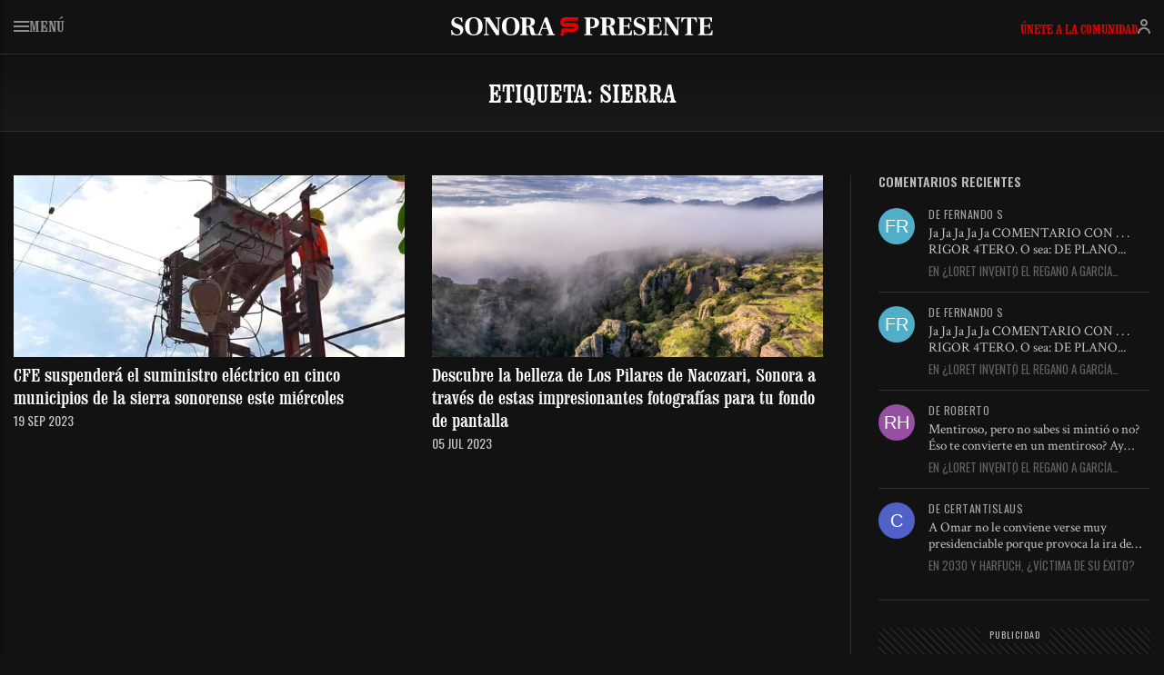

--- FILE ---
content_type: text/html; charset=UTF-8
request_url: https://sonorapresente.com/tag/sierra/
body_size: 19276
content:
<!doctype html><html lang="es"><head><script data-no-optimize="1">var litespeed_docref=sessionStorage.getItem("litespeed_docref");litespeed_docref&&(Object.defineProperty(document,"referrer",{get:function(){return litespeed_docref}}),sessionStorage.removeItem("litespeed_docref"));</script> <meta charset="UTF-8"><meta name="viewport" content="width=device-width, initial-scale=1"><link rel="profile" href="https://gmpg.org/xfn/11"><link href="https://cdn.jsdelivr.net/npm/bootstrap@5.3.7/dist/css/bootstrap.min.css" rel="stylesheet" integrity="sha384-LN+7fdVzj6u52u30Kp6M/trliBMCMKTyK833zpbD+pXdCLuTusPj697FH4R/5mcr" crossorigin="anonymous"> <script type="litespeed/javascript" data-src="https://cdn.jsdelivr.net/npm/bootstrap@5.3.7/dist/js/bootstrap.bundle.min.js" integrity="sha384-ndDqU0Gzau9qJ1lfW4pNLlhNTkCfHzAVBReH9diLvGRem5+R9g2FzA8ZGN954O5Q" crossorigin="anonymous"></script> <meta name='robots' content='index, follow, max-image-preview:large, max-snippet:-1, max-video-preview:-1' /><title>Sierra archivos - SonoraPresente</title><link rel="canonical" href="https://sonorapresente.com/tag/sierra/" /><meta property="og:locale" content="es_ES" /><meta property="og:type" content="article" /><meta property="og:title" content="Sierra archivos" /><meta property="og:url" content="https://sonorapresente.com/tag/sierra/" /><meta property="og:site_name" content="SonoraPresente" /><meta property="og:image" content="https://media.sonorapresente.com/uploads/2024/09/30084021/ogsp.png" /><meta property="og:image:width" content="1200" /><meta property="og:image:height" content="630" /><meta property="og:image:type" content="image/png" /><meta name="twitter:card" content="summary_large_image" /><meta name="twitter:site" content="@SonoraPresente" /> <script type="application/ld+json" class="yoast-schema-graph">{"@context":"https://schema.org","@graph":[{"@type":"CollectionPage","@id":"https://sonorapresente.com/tag/sierra/","url":"https://sonorapresente.com/tag/sierra/","name":"Sierra archivos - SonoraPresente","isPartOf":{"@id":"https://sonorapresente.com/#website"},"primaryImageOfPage":{"@id":"https://sonorapresente.com/tag/sierra/#primaryimage"},"image":{"@id":"https://sonorapresente.com/tag/sierra/#primaryimage"},"thumbnailUrl":"https://media.sonorapresente.com/uploads/2023/09/23090400/cfe-poste.jpeg","breadcrumb":{"@id":"https://sonorapresente.com/tag/sierra/#breadcrumb"},"inLanguage":"es"},{"@type":"ImageObject","inLanguage":"es","@id":"https://sonorapresente.com/tag/sierra/#primaryimage","url":"https://media.sonorapresente.com/uploads/2023/09/23090400/cfe-poste.jpeg","contentUrl":"https://media.sonorapresente.com/uploads/2023/09/23090400/cfe-poste.jpeg","width":1268,"height":640},{"@type":"BreadcrumbList","@id":"https://sonorapresente.com/tag/sierra/#breadcrumb","itemListElement":[{"@type":"ListItem","position":1,"name":"Portada","item":"https://sonorapresente.com/"},{"@type":"ListItem","position":2,"name":"Sierra"}]},{"@type":"WebSite","@id":"https://sonorapresente.com/#website","url":"https://sonorapresente.com/","name":"SonoraPresente","description":"Donde la información es poder, y el análisis es libertad","publisher":{"@id":"https://sonorapresente.com/#organization"},"alternateName":"SP","potentialAction":[{"@type":"SearchAction","target":{"@type":"EntryPoint","urlTemplate":"https://sonorapresente.com/?s={search_term_string}"},"query-input":{"@type":"PropertyValueSpecification","valueRequired":true,"valueName":"search_term_string"}}],"inLanguage":"es"},{"@type":"Organization","@id":"https://sonorapresente.com/#organization","name":"SonoraPresente","url":"https://sonorapresente.com/","logo":{"@type":"ImageObject","inLanguage":"es","@id":"https://sonorapresente.com/#/schema/logo/image/","url":"https://media.sonorapresente.com/uploads/2024/03/23085220/spok.png","contentUrl":"https://media.sonorapresente.com/uploads/2024/03/23085220/spok.png","width":1000,"height":1000,"caption":"SonoraPresente"},"image":{"@id":"https://sonorapresente.com/#/schema/logo/image/"},"sameAs":["https://www.facebook.com/SonoraPresente/","https://x.com/SonoraPresente"]}]}</script> <link rel='dns-prefetch' href='//www.googletagmanager.com' /><link rel='dns-prefetch' href='//stats.wp.com' /><link rel='dns-prefetch' href='//pagead2.googlesyndication.com' /><style id='wp-img-auto-sizes-contain-inline-css'>img:is([sizes=auto i],[sizes^="auto," i]){contain-intrinsic-size:3000px 1500px}
/*# sourceURL=wp-img-auto-sizes-contain-inline-css */</style><link data-optimized="2" rel="stylesheet" href="https://sonorapresente.com/wp-content/litespeed/css/d73e3bd71d40152008180ce2d189a1bf.css?ver=77c99" /><style id='global-styles-inline-css'>:root{--wp--preset--aspect-ratio--square: 1;--wp--preset--aspect-ratio--4-3: 4/3;--wp--preset--aspect-ratio--3-4: 3/4;--wp--preset--aspect-ratio--3-2: 3/2;--wp--preset--aspect-ratio--2-3: 2/3;--wp--preset--aspect-ratio--16-9: 16/9;--wp--preset--aspect-ratio--9-16: 9/16;--wp--preset--color--black: #000000;--wp--preset--color--cyan-bluish-gray: #abb8c3;--wp--preset--color--white: #ffffff;--wp--preset--color--pale-pink: #f78da7;--wp--preset--color--vivid-red: #cf2e2e;--wp--preset--color--luminous-vivid-orange: #ff6900;--wp--preset--color--luminous-vivid-amber: #fcb900;--wp--preset--color--light-green-cyan: #7bdcb5;--wp--preset--color--vivid-green-cyan: #00d084;--wp--preset--color--pale-cyan-blue: #8ed1fc;--wp--preset--color--vivid-cyan-blue: #0693e3;--wp--preset--color--vivid-purple: #9b51e0;--wp--preset--gradient--vivid-cyan-blue-to-vivid-purple: linear-gradient(135deg,rgb(6,147,227) 0%,rgb(155,81,224) 100%);--wp--preset--gradient--light-green-cyan-to-vivid-green-cyan: linear-gradient(135deg,rgb(122,220,180) 0%,rgb(0,208,130) 100%);--wp--preset--gradient--luminous-vivid-amber-to-luminous-vivid-orange: linear-gradient(135deg,rgb(252,185,0) 0%,rgb(255,105,0) 100%);--wp--preset--gradient--luminous-vivid-orange-to-vivid-red: linear-gradient(135deg,rgb(255,105,0) 0%,rgb(207,46,46) 100%);--wp--preset--gradient--very-light-gray-to-cyan-bluish-gray: linear-gradient(135deg,rgb(238,238,238) 0%,rgb(169,184,195) 100%);--wp--preset--gradient--cool-to-warm-spectrum: linear-gradient(135deg,rgb(74,234,220) 0%,rgb(151,120,209) 20%,rgb(207,42,186) 40%,rgb(238,44,130) 60%,rgb(251,105,98) 80%,rgb(254,248,76) 100%);--wp--preset--gradient--blush-light-purple: linear-gradient(135deg,rgb(255,206,236) 0%,rgb(152,150,240) 100%);--wp--preset--gradient--blush-bordeaux: linear-gradient(135deg,rgb(254,205,165) 0%,rgb(254,45,45) 50%,rgb(107,0,62) 100%);--wp--preset--gradient--luminous-dusk: linear-gradient(135deg,rgb(255,203,112) 0%,rgb(199,81,192) 50%,rgb(65,88,208) 100%);--wp--preset--gradient--pale-ocean: linear-gradient(135deg,rgb(255,245,203) 0%,rgb(182,227,212) 50%,rgb(51,167,181) 100%);--wp--preset--gradient--electric-grass: linear-gradient(135deg,rgb(202,248,128) 0%,rgb(113,206,126) 100%);--wp--preset--gradient--midnight: linear-gradient(135deg,rgb(2,3,129) 0%,rgb(40,116,252) 100%);--wp--preset--font-size--small: 13px;--wp--preset--font-size--medium: 20px;--wp--preset--font-size--large: 36px;--wp--preset--font-size--x-large: 42px;--wp--preset--spacing--20: 0.44rem;--wp--preset--spacing--30: 0.67rem;--wp--preset--spacing--40: 1rem;--wp--preset--spacing--50: 1.5rem;--wp--preset--spacing--60: 2.25rem;--wp--preset--spacing--70: 3.38rem;--wp--preset--spacing--80: 5.06rem;--wp--preset--shadow--natural: 6px 6px 9px rgba(0, 0, 0, 0.2);--wp--preset--shadow--deep: 12px 12px 50px rgba(0, 0, 0, 0.4);--wp--preset--shadow--sharp: 6px 6px 0px rgba(0, 0, 0, 0.2);--wp--preset--shadow--outlined: 6px 6px 0px -3px rgb(255, 255, 255), 6px 6px rgb(0, 0, 0);--wp--preset--shadow--crisp: 6px 6px 0px rgb(0, 0, 0);}:where(.is-layout-flex){gap: 0.5em;}:where(.is-layout-grid){gap: 0.5em;}body .is-layout-flex{display: flex;}.is-layout-flex{flex-wrap: wrap;align-items: center;}.is-layout-flex > :is(*, div){margin: 0;}body .is-layout-grid{display: grid;}.is-layout-grid > :is(*, div){margin: 0;}:where(.wp-block-columns.is-layout-flex){gap: 2em;}:where(.wp-block-columns.is-layout-grid){gap: 2em;}:where(.wp-block-post-template.is-layout-flex){gap: 1.25em;}:where(.wp-block-post-template.is-layout-grid){gap: 1.25em;}.has-black-color{color: var(--wp--preset--color--black) !important;}.has-cyan-bluish-gray-color{color: var(--wp--preset--color--cyan-bluish-gray) !important;}.has-white-color{color: var(--wp--preset--color--white) !important;}.has-pale-pink-color{color: var(--wp--preset--color--pale-pink) !important;}.has-vivid-red-color{color: var(--wp--preset--color--vivid-red) !important;}.has-luminous-vivid-orange-color{color: var(--wp--preset--color--luminous-vivid-orange) !important;}.has-luminous-vivid-amber-color{color: var(--wp--preset--color--luminous-vivid-amber) !important;}.has-light-green-cyan-color{color: var(--wp--preset--color--light-green-cyan) !important;}.has-vivid-green-cyan-color{color: var(--wp--preset--color--vivid-green-cyan) !important;}.has-pale-cyan-blue-color{color: var(--wp--preset--color--pale-cyan-blue) !important;}.has-vivid-cyan-blue-color{color: var(--wp--preset--color--vivid-cyan-blue) !important;}.has-vivid-purple-color{color: var(--wp--preset--color--vivid-purple) !important;}.has-black-background-color{background-color: var(--wp--preset--color--black) !important;}.has-cyan-bluish-gray-background-color{background-color: var(--wp--preset--color--cyan-bluish-gray) !important;}.has-white-background-color{background-color: var(--wp--preset--color--white) !important;}.has-pale-pink-background-color{background-color: var(--wp--preset--color--pale-pink) !important;}.has-vivid-red-background-color{background-color: var(--wp--preset--color--vivid-red) !important;}.has-luminous-vivid-orange-background-color{background-color: var(--wp--preset--color--luminous-vivid-orange) !important;}.has-luminous-vivid-amber-background-color{background-color: var(--wp--preset--color--luminous-vivid-amber) !important;}.has-light-green-cyan-background-color{background-color: var(--wp--preset--color--light-green-cyan) !important;}.has-vivid-green-cyan-background-color{background-color: var(--wp--preset--color--vivid-green-cyan) !important;}.has-pale-cyan-blue-background-color{background-color: var(--wp--preset--color--pale-cyan-blue) !important;}.has-vivid-cyan-blue-background-color{background-color: var(--wp--preset--color--vivid-cyan-blue) !important;}.has-vivid-purple-background-color{background-color: var(--wp--preset--color--vivid-purple) !important;}.has-black-border-color{border-color: var(--wp--preset--color--black) !important;}.has-cyan-bluish-gray-border-color{border-color: var(--wp--preset--color--cyan-bluish-gray) !important;}.has-white-border-color{border-color: var(--wp--preset--color--white) !important;}.has-pale-pink-border-color{border-color: var(--wp--preset--color--pale-pink) !important;}.has-vivid-red-border-color{border-color: var(--wp--preset--color--vivid-red) !important;}.has-luminous-vivid-orange-border-color{border-color: var(--wp--preset--color--luminous-vivid-orange) !important;}.has-luminous-vivid-amber-border-color{border-color: var(--wp--preset--color--luminous-vivid-amber) !important;}.has-light-green-cyan-border-color{border-color: var(--wp--preset--color--light-green-cyan) !important;}.has-vivid-green-cyan-border-color{border-color: var(--wp--preset--color--vivid-green-cyan) !important;}.has-pale-cyan-blue-border-color{border-color: var(--wp--preset--color--pale-cyan-blue) !important;}.has-vivid-cyan-blue-border-color{border-color: var(--wp--preset--color--vivid-cyan-blue) !important;}.has-vivid-purple-border-color{border-color: var(--wp--preset--color--vivid-purple) !important;}.has-vivid-cyan-blue-to-vivid-purple-gradient-background{background: var(--wp--preset--gradient--vivid-cyan-blue-to-vivid-purple) !important;}.has-light-green-cyan-to-vivid-green-cyan-gradient-background{background: var(--wp--preset--gradient--light-green-cyan-to-vivid-green-cyan) !important;}.has-luminous-vivid-amber-to-luminous-vivid-orange-gradient-background{background: var(--wp--preset--gradient--luminous-vivid-amber-to-luminous-vivid-orange) !important;}.has-luminous-vivid-orange-to-vivid-red-gradient-background{background: var(--wp--preset--gradient--luminous-vivid-orange-to-vivid-red) !important;}.has-very-light-gray-to-cyan-bluish-gray-gradient-background{background: var(--wp--preset--gradient--very-light-gray-to-cyan-bluish-gray) !important;}.has-cool-to-warm-spectrum-gradient-background{background: var(--wp--preset--gradient--cool-to-warm-spectrum) !important;}.has-blush-light-purple-gradient-background{background: var(--wp--preset--gradient--blush-light-purple) !important;}.has-blush-bordeaux-gradient-background{background: var(--wp--preset--gradient--blush-bordeaux) !important;}.has-luminous-dusk-gradient-background{background: var(--wp--preset--gradient--luminous-dusk) !important;}.has-pale-ocean-gradient-background{background: var(--wp--preset--gradient--pale-ocean) !important;}.has-electric-grass-gradient-background{background: var(--wp--preset--gradient--electric-grass) !important;}.has-midnight-gradient-background{background: var(--wp--preset--gradient--midnight) !important;}.has-small-font-size{font-size: var(--wp--preset--font-size--small) !important;}.has-medium-font-size{font-size: var(--wp--preset--font-size--medium) !important;}.has-large-font-size{font-size: var(--wp--preset--font-size--large) !important;}.has-x-large-font-size{font-size: var(--wp--preset--font-size--x-large) !important;}
/*# sourceURL=global-styles-inline-css */</style><style id='classic-theme-styles-inline-css'>/*! This file is auto-generated */
.wp-block-button__link{color:#fff;background-color:#32373c;border-radius:9999px;box-shadow:none;text-decoration:none;padding:calc(.667em + 2px) calc(1.333em + 2px);font-size:1.125em}.wp-block-file__button{background:#32373c;color:#fff;text-decoration:none}
/*# sourceURL=/wp-includes/css/classic-themes.min.css */</style> <script type="litespeed/javascript" data-src="https://sonorapresente.com/wp-includes/js/jquery/jquery.min.js" id="jquery-core-js"></script> <script id="cshlg_widget_script-js-extra" type="litespeed/javascript">var jsPassData={"ajax_url":"https://sonorapresente.com/wp-admin/admin-ajax.php","display_labels":"Labels","type_modal":"Popup","get_login_redirect":"Home Page","login_redirect":"https://sonorapresente.com/","register_redirect":"","generated_pass":"","login_success":"Login Successfull!","login_error":"Wrong Username or Password!"}</script> <script id="wp-i18n-js-after" type="litespeed/javascript">wp.i18n.setLocaleData({'text direction\u0004ltr':['ltr']})</script> <script id="mwl-build-js-js-extra" type="litespeed/javascript">var mwl_settings={"api_url":"https://sonorapresente.com/wp-json/meow-lightbox/v1/","rest_nonce":"84f34fd987","plugin_url":"https://sonorapresente.com/wp-content/plugins/meow-lightbox/app/","version":"1765894707","settings":{"rtf_slider_fix":!1,"engine":"default","backdrop_opacity":85,"theme":"dark","flat_orientation":"below","orientation":"auto","selector":".entry-content, .gallery, .mgl-gallery, .wp-block-gallery,  .wp-block-image","selector_ahead":!1,"deep_linking":!1,"deep_linking_slug":"mwl","rendering_delay":300,"include_orphans":!1,"js_logs":!1,"social_sharing":!1,"social_sharing_facebook":!0,"social_sharing_twitter":!0,"social_sharing_pinterest":!0,"separate_galleries":!1,"disable_arrows_on_mobile":!1,"animation_toggle":"none","animation_speed":"normal","low_res_placeholder":!1,"wordpress_big_image":!1,"right_click_protection":!0,"magnification":!0,"full_screen":!0,"anti_selector":".blog, .archive, .emoji, .attachment-post-image, .no-lightbox","preloading":!1,"download_link":!1,"caption_source":"caption","caption_ellipsis":!1,"exif":{"title":!1,"caption":!1,"camera":!1,"lens":!1,"date":!1,"date_timezone":!1,"shutter_speed":!1,"aperture":!1,"focal_length":!1,"iso":!1,"keywords":!1,"metadata_toggle":!1},"slideshow":{"enabled":!1,"timer":3000},"map":{"enabled":!1}}}</script> 
 <script type="litespeed/javascript" data-src="https://www.googletagmanager.com/gtag/js?id=GT-5DGS4MW" id="google_gtagjs-js"></script> <script id="google_gtagjs-js-after" type="litespeed/javascript">window.dataLayer=window.dataLayer||[];function gtag(){dataLayer.push(arguments)}
gtag("set","linker",{"domains":["sonorapresente.com"]});gtag("js",new Date());gtag("set","developer_id.dZTNiMT",!0);gtag("config","GT-5DGS4MW")</script> <script type="litespeed/javascript">var ajaxurl='https://sonorapresente.com/wp-admin/admin-ajax.php'</script> <meta name="generator" content="Site Kit by Google 1.170.0" /> <script src="https://cdn.onesignal.com/sdks/web/v16/OneSignalSDK.page.js" defer></script> <script type="litespeed/javascript">window.OneSignalDeferred=window.OneSignalDeferred||[];OneSignalDeferred.push(async function(OneSignal){await OneSignal.init({appId:"e42830ed-4761-4178-8619-4fb37a5f1636",serviceWorkerOverrideForTypical:!0,path:"https://sonorapresente.com/wp-content/plugins/onesignal-free-web-push-notifications/sdk_files/",serviceWorkerParam:{scope:"/wp-content/plugins/onesignal-free-web-push-notifications/sdk_files/push/onesignal/"},serviceWorkerPath:"OneSignalSDKWorker.js",})});if(navigator.serviceWorker){navigator.serviceWorker.getRegistrations().then((registrations)=>{registrations.forEach((registration)=>{if(registration.active&&registration.active.scriptURL.includes('OneSignalSDKWorker.js.php')){registration.unregister().then((success)=>{if(success){console.log('OneSignalSW: Successfully unregistered:',registration.active.scriptURL)}else{console.log('OneSignalSW: Failed to unregister:',registration.active.scriptURL)}})}})}).catch((error)=>{console.error('Error fetching service worker registrations:',error)})}</script> <style>img#wpstats{display:none}</style><meta name="google-adsense-platform-account" content="ca-host-pub-2644536267352236"><meta name="google-adsense-platform-domain" content="sitekit.withgoogle.com"> <script type="litespeed/javascript" data-src="https://pagead2.googlesyndication.com/pagead/js/adsbygoogle.js?client=ca-pub-2375542859276239&amp;host=ca-host-pub-2644536267352236" crossorigin="anonymous"></script> <link rel="stylesheet" href="https://cdn.jsdelivr.net/npm/bootstrap-icons@1.13.1/font/bootstrap-icons.min.css"> <script type="litespeed/javascript" data-src="https://cdnjs.cloudflare.com/ajax/libs/blockadblock/3.2.1/blockadblock.min.js"></script> <link rel="icon" type="image/png" href="https://sonorapresente.com/wp-content/themes/app/img/favicon-96x96.png" sizes="96x96" /><link rel="icon" type="image/svg+xml" href="https://sonorapresente.com/wp-content/themes/app/img/favicon.svg" /><link rel="shortcut icon" href="https://sonorapresente.com/wp-content/themes/app/img/favicon.ico" /><link rel="apple-touch-icon" sizes="180x180" href="https://sonorapresente.com/wp-content/themes/app/img/apple-touch-icon.png" /><meta name="apple-mobile-web-app-title" content="SP" /><link rel="preconnect" href="https://fonts.googleapis.com"><link rel="preconnect" href="https://fonts.gstatic.com" crossorigin></head><body class="bp-legacy archive tag tag-sierra tag-56 wp-theme-app hfeed no-sidebar" data-bs-theme="dark"><div id="page" class="site">
<a class="skip-link screen-reader-text" href="#primary">Skip to content</a><header class="cabeceraglobal"><div class="contenedor"><div class="cabecera"><div class="row"><div class="col-2 col-md-4">
<button class="menusp"><svg width="17" height="12" viewBox="0 0 17 12" fill="none" xmlns="http://www.w3.org/2000/svg"><path d="M0 0H17V2H0V0Z" fill="#909090"/><path d="M0 5H17V7H0V5Z" fill="#909090"/><path d="M0 10H17V12H0V10Z" fill="#909090"/></svg> Menú</button></div><div class="col-8 col-md-4 logo">
<a href="https://sonorapresente.com/">SonoraPresente</a></div><div class="col-2 col-md-4 lateralusuario"><div class="usuario-off go_to_login_link">
<a href="#">Únete a la comunidad</a>
<button clas="go_to_login_link"><svg width="14" height="16" viewBox="0 0 14 16" fill="none" xmlns="http://www.w3.org/2000/svg"><path d="M7 9C8.67498 9 9.99769 9.42164 11.0234 10.1055C12.0429 10.7851 12.7102 11.6841 13.1445 12.5527C13.5769 13.4174 13.7879 14.2704 13.8926 14.8984C13.9453 15.2146 13.9717 15.4803 13.9854 15.6709C13.9922 15.7664 13.9962 15.8437 13.998 15.8994C13.999 15.9272 13.9997 15.9499 14 15.9668V15.999L12 16.001V15.999C11.9999 15.9932 11.9996 15.9819 11.999 15.9658C11.998 15.9337 11.9961 15.8819 11.9912 15.8135C11.9814 15.676 11.9609 15.4727 11.9199 15.2266C11.8371 14.7296 11.673 14.0824 11.3555 13.4473C11.0398 12.8159 10.5821 12.2149 9.91406 11.7695C9.25231 11.3284 8.32502 11 7 11C5.67498 11 4.74769 11.3284 4.08594 11.7695C3.41792 12.2149 2.96022 12.8159 2.64453 13.4473C2.32696 14.0824 2.16293 14.7296 2.08008 15.2266C2.03906 15.4727 2.01861 15.676 2.00879 15.8135C2.0039 15.8819 2.00205 15.9337 2.00098 15.9658C2.00044 15.9819 2.00009 15.9932 2 15.999V16.001L0 15.999V15.9668C0.000272145 15.9499 0.00102606 15.9272 0.00195312 15.8994C0.00381108 15.8437 0.00782746 15.7664 0.0146484 15.6709C0.0282631 15.4803 0.0547356 15.2146 0.107422 14.8984C0.212087 14.2704 0.423111 13.4174 0.855469 12.5527C1.28978 11.6841 1.95708 10.7851 2.97656 10.1055C4.00231 9.42164 5.32502 9 7 9ZM9 4C9 2.89543 8.10457 2 7 2C5.89543 2 5 2.89543 5 4C5 5.10457 5.89543 6 7 6C8.10457 6 9 5.10457 9 4ZM11 4C11 6.20914 9.20914 8 7 8C4.79086 8 3 6.20914 3 4C3 1.79086 4.79086 0 7 0C9.20914 0 11 1.79086 11 4Z" fill="#909090"/></svg></button></div></div></div></div></header><style>body{padding-top: 60px} .admin-bar .cabeceraglobal{top: 32px;}</style><div class="py-3 py-md-4 text-center headerbudd mb-4 mb-xl-5"><div class="contenedor" style="justify-content: center;"><h1 class="page-title">Etiqueta: <span>Sierra</span></h1></div></div><div class="contenedor mt-4 mt-xl-5"><div class="portadagrid"><div class="izquierdaglobal"><div><div id="posts-container"><div class="post-item">
<a href="https://sonorapresente.com/2023/09/cfe-suspendera-el-suministro-electrico-en-cinco-municipios-de-la-sierra-sonorense-este-miercoles/"><div class="thumbx">
<img width="640" height="323" src="https://media.sonorapresente.com/uploads/2023/09/23090400/cfe-poste-1024x517.jpeg" class="attachment-large size-large wp-post-image" alt="" decoding="async" fetchpriority="high" srcset="https://media.sonorapresente.com/uploads/2023/09/23090400/cfe-poste-1024x517.jpeg 1024w, https://media.sonorapresente.com/uploads/2023/09/23090400/cfe-poste-300x151.jpeg 300w, https://media.sonorapresente.com/uploads/2023/09/23090400/cfe-poste-768x388.jpeg 768w, https://media.sonorapresente.com/uploads/2023/09/23090400/cfe-poste.jpeg 1268w" sizes="(max-width: 640px) 100vw, 640px" /></div><h2>CFE suspenderá el suministro eléctrico en cinco municipios de la sierra sonorense este miércoles</h2>
<span class="post-date">
19 Sep 2023                                    </span>
</a></div><div class="post-item">
<a href="https://sonorapresente.com/2023/07/descubre-la-belleza-de-los-pilares-de-nacozari-sonora-a-traves-de-estas-impresionantes-fotografias-para-tu-fondo-de-pantalla/"><div class="thumbx">
<img width="640" height="523" src="https://media.sonorapresente.com/uploads/2023/07/23091330/F0U30DgagAEHLMX-1024x836.jpeg" class="attachment-large size-large wp-post-image" alt="" decoding="async" srcset="https://media.sonorapresente.com/uploads/2023/07/23091330/F0U30DgagAEHLMX-1024x836.jpeg 1024w, https://media.sonorapresente.com/uploads/2023/07/23091330/F0U30DgagAEHLMX-300x245.jpeg 300w, https://media.sonorapresente.com/uploads/2023/07/23091330/F0U30DgagAEHLMX-768x627.jpeg 768w, https://media.sonorapresente.com/uploads/2023/07/23091330/F0U30DgagAEHLMX-1536x1253.jpeg 1536w, https://media.sonorapresente.com/uploads/2023/07/23091330/F0U30DgagAEHLMX-480x392.jpeg 480w, https://media.sonorapresente.com/uploads/2023/07/23091330/F0U30DgagAEHLMX.jpeg 2048w" sizes="(max-width: 640px) 100vw, 640px" /></div><h2>Descubre la belleza de Los Pilares de Nacozari, Sonora a través de estas impresionantes fotografías para tu fondo de pantalla</h2>
<span class="post-date">
05 Jul 2023                                    </span>
</a></div></div></div></div><div class="lateralDestacado position-relative"><div><header class="titulocomentarios">Comentarios recientes</header><div class="comrecientes"><div class="comitem"><div class="comav"><img alt='' src='https://sonorapresente.com/wp-content/uploads/letter-avatar/83397c10dff2bf28995bedc49d7cd651.svg' srcset='https://sonorapresente.com/wp-content/uploads/letter-avatar/064a63e67e3ad359c76c383eb534fd87.svg 2x' class='avatar avatar-64 photo' height='64' width='64' loading='lazy' decoding='async'/></div><div class="cocoment">
<strong>De Fernando S</strong><p>Ja Ja Ja Ja Ja COMENTARIO CON . . . RIGOR 4TERO. O sea: DE PLANO...</p>
<a href="https://sonorapresente.com/2026/01/loret-invento-el-regano-a-garcia-harfuch-asi-es-el-mentiroso-si-le-contaron-tarjeta-roja/">
En ¿Loret inventó el regaño a García Harfuch? Así es él,...                                </a></div></div><div class="comitem"><div class="comav"><img alt='' src='https://sonorapresente.com/wp-content/uploads/letter-avatar/83397c10dff2bf28995bedc49d7cd651.svg' srcset='https://sonorapresente.com/wp-content/uploads/letter-avatar/064a63e67e3ad359c76c383eb534fd87.svg 2x' class='avatar avatar-64 photo' height='64' width='64' loading='lazy' decoding='async'/></div><div class="cocoment">
<strong>De Fernando S</strong><p>Ja Ja Ja Ja Ja COMENTARIO CON . . . RIGOR 4TERO. O sea: DE PLANO...</p>
<a href="https://sonorapresente.com/2026/01/loret-invento-el-regano-a-garcia-harfuch-asi-es-el-mentiroso-si-le-contaron-tarjeta-roja/">
En ¿Loret inventó el regaño a García Harfuch? Así es él,...                                </a></div></div><div class="comitem"><div class="comav"><img alt='' src='https://sonorapresente.com/wp-content/uploads/letter-avatar/2684500728706d56a23e99deba8a1ce5.svg' srcset='https://sonorapresente.com/wp-content/uploads/letter-avatar/d2bb72c651d287023eecec030a4ca6d1.svg 2x' class='avatar avatar-64 photo' height='64' width='64' loading='lazy' decoding='async'/></div><div class="cocoment">
<strong>De Roberto</strong><p>Mentiroso, pero no sabes si mintió o no? Éso te convierte en un mentiroso? Ay Kiko!...</p>
<a href="https://sonorapresente.com/2026/01/loret-invento-el-regano-a-garcia-harfuch-asi-es-el-mentiroso-si-le-contaron-tarjeta-roja/">
En ¿Loret inventó el regaño a García Harfuch? Así es él,...                                </a></div></div><div class="comitem"><div class="comav"><img alt='' src='https://sonorapresente.com/wp-content/uploads/letter-avatar/76ce27cf86926f4298a84195ca7784e5.svg' srcset='https://sonorapresente.com/wp-content/uploads/letter-avatar/76ce27cf86926f4298a84195ca7784e5.svg 2x' class='avatar avatar-64 photo' height='64' width='64' loading='lazy' decoding='async'/></div><div class="cocoment">
<strong>De certantislaus</strong><p>A Omar no le conviene verse muy presidenciable porque provoca la ira de palenque. Mejor como...</p>
<a href="https://sonorapresente.com/2026/01/2030-y-harfuch-victima-de-su-exito/">
En 2030 y Harfuch, ¿víctima de su éxito?                                </a></div></div></div></div><div class="separadorlargo"></div><div class="bgan an2"> <script type="litespeed/javascript" data-src="https://pagead2.googlesyndication.com/pagead/js/adsbygoogle.js?client=ca-pub-2375542859276239"
     crossorigin="anonymous"></script> 
<ins class="adsbygoogle"
style="display:inline-block;width:300px;height:600px"
data-ad-client="ca-pub-2375542859276239"
data-ad-slot="6816268679"></ins> <script type="litespeed/javascript">(adsbygoogle=window.adsbygoogle||[]).push({})</script> </div></div></div></div></div><div class="contenedor"><div class="finalweb"><div class="row"><div class="col-md-4 textosfinales"><p>De Hermosillo, Sonora</p><p>Para todo el mundo.</p></div><div class="col-md-4"><div class="nuevologofooter"><a href="https://sonorapresente.com" title="SonoraPresente">SonoraPresente</a></div></div><div class="col-md-4 text-end textosfinales"><p>Edición: <span id="fechaActual1"></span></p><p>Online desde el 2010</p></div></div><div class="separadorlargo"></div><nav class="subfonnmenu">
<a href="https://sonorapresente.com/acerca-de">Sobre Nosotros</a>
<a href="https://sonorapresente.com/legal">Aviso legal</a>
<a href="https://sonorapresente.com/privacidad">Aviso de Privacidad</a>
<a href="https://sonorapresente.com/publicidad">Anúnciate</a>
<a href="https://sonorapresente.com/contacto">Contacto</a></nav><div class="redesfinal"><ul><li><a href="https://www.facebook.com/SonoraPresente" rel="nofollow" alt="Facebook" title="Facebook" data-social="Facebook"><i class="bi bi-facebook"></i></a></li><li><a href="https://x.com/SonoraPresente" rel="nofollow" alt="X" title="X" data-social="X"><i class="bi bi-twitter-x"></i></a></li><li><a href="http://www.youtube.com/channel/UClTN_I-X5bjHexj_SRqT5xw" rel="nofollow" alt="YouTube" title="YouTube" data-social="YouTube"><i class="bi bi-youtube"></i></a></li><li><a href="https://news.google.com/publications/CAAqBwgKMKGWpAwws46zBA?ceid=MX:es-419&oc=3" rel="nofollow" alt="Google News" title="Google News" data-social="Google News"><svg width="20" height="17" viewBox="0 0 20 17" fill="none" xmlns="http://www.w3.org/2000/svg"><path d="M15.777 3.26817V0.924322C15.7764 0.79262 15.7235 0.666533 15.6301 0.573718C15.5367 0.480903 15.4102 0.428937 15.2785 0.429219H4.71985C4.65434 0.428628 4.58936 0.440984 4.52864 0.465578C4.46792 0.490171 4.41266 0.526518 4.36602 0.57253C4.31939 0.618542 4.28231 0.673314 4.2569 0.733699C4.2315 0.794084 4.21827 0.858893 4.21798 0.924404V3.23483L11.0584 0.746679C11.1807 0.708798 11.3131 0.720946 11.4265 0.780463C11.5399 0.839979 11.6251 0.942013 11.6634 1.06422L12.1076 2.28555L15.777 3.26817ZM19.4421 4.63258L12.2653 2.70182L12.8782 4.38613H17.4303C17.5627 4.38643 17.6896 4.43916 17.7832 4.53279C17.8768 4.62641 17.9296 4.75331 17.9299 4.88571V12.0559L19.7617 5.23546C19.7992 5.11312 19.7865 4.98093 19.7266 4.8679C19.6667 4.75487 19.5644 4.67024 19.4421 4.63258ZM2.06743 4.88571C2.06803 4.75337 2.12088 4.62663 2.21447 4.53306C2.30807 4.43949 2.43484 4.38669 2.56718 4.38613H12.4762L11.4414 1.54049C11.4017 1.41922 11.3159 1.31848 11.2024 1.26009C11.089 1.20169 10.9571 1.19034 10.8353 1.22849L0.516329 4.9846C0.397684 5.03353 0.303323 5.12757 0.253991 5.24605C0.204658 5.36453 0.20439 5.49775 0.253247 5.61643L2.06743 10.5992V4.88571ZM2.06743 4.88571C2.06803 4.75337 2.12088 4.62663 2.21447 4.53306C2.30807 4.43949 2.43484 4.38669 2.56718 4.38613H12.4762L11.4414 1.54049C11.4017 1.41922 11.3159 1.31848 11.2024 1.26009C11.089 1.20169 10.9571 1.19034 10.8353 1.22849L0.516329 4.9846C0.397684 5.03353 0.303323 5.12757 0.253991 5.24605C0.204658 5.36453 0.20439 5.49775 0.253247 5.61643L2.06743 10.5992V4.88571ZM17.5546 15.9295C17.5543 16.062 17.5016 16.1889 17.408 16.2825C17.3143 16.3762 17.1874 16.4289 17.0549 16.4292H2.94342C2.81098 16.4289 2.68405 16.3762 2.59041 16.2825C2.49676 16.1889 2.44403 16.062 2.44375 15.9295V5.2622C2.44403 5.12976 2.49676 5.00283 2.59041 4.90919C2.68405 4.81554 2.81098 4.76281 2.94342 4.76253H17.0549C17.1873 4.76281 17.3142 4.81554 17.4079 4.90919C17.5015 5.00283 17.5543 5.12976 17.5545 5.2622L17.5546 15.9295ZM15.0832 13.1417V12.1668C15.0832 12.1494 15.0762 12.1328 15.0639 12.1205C15.0517 12.1082 15.035 12.1013 15.0176 12.1013H10.6376V13.2116H15.0176C15.0266 13.2115 15.0354 13.2096 15.0436 13.206C15.0518 13.2023 15.0591 13.1971 15.0653 13.1906C15.0714 13.1841 15.0761 13.1764 15.0792 13.168C15.0823 13.1596 15.0836 13.1506 15.0832 13.1417ZM15.7492 11.0321V10.0529C15.7494 10.0442 15.7478 10.0355 15.7446 10.0275C15.7413 10.0194 15.7365 10.0121 15.7304 10.0059C15.7244 9.99966 15.7171 9.99474 15.7091 9.99137C15.7011 9.98801 15.6925 9.98627 15.6838 9.98626H10.6376V11.0966H15.6838C15.6925 11.0967 15.7012 11.0951 15.7093 11.0918C15.7174 11.0885 15.7247 11.0836 15.7309 11.0773C15.737 11.0711 15.7418 11.0637 15.745 11.0555C15.7481 11.0474 15.7496 11.0387 15.7493 11.0299L15.7492 11.0321ZM15.0832 8.92268V7.93892C15.0832 7.92155 15.0762 7.9049 15.0639 7.89262C15.0517 7.88035 15.035 7.87345 15.0176 7.87345H10.6376V8.98374H15.0176C15.0347 8.98348 15.0511 8.97665 15.0633 8.96465C15.0755 8.95266 15.0826 8.93644 15.0832 8.91934V8.92268ZM6.86054 10.0962V11.0954H8.30386C8.18508 11.706 7.64767 12.1491 6.86054 12.1491C6.44348 12.1343 6.04845 11.9582 5.75865 11.6579C5.46885 11.3576 5.30689 10.9565 5.30689 10.5392C5.30689 10.1219 5.46885 9.72083 5.75865 9.42054C6.04845 9.12024 6.44348 8.94413 6.86054 8.92929C7.24035 8.92292 7.60736 9.06654 7.88197 9.329L8.64358 8.56845C8.16141 8.11502 7.52238 7.86594 6.86054 7.87345C6.15383 7.87345 5.47607 8.15419 4.97635 8.65391C4.47663 9.15363 4.19589 9.83139 4.19589 10.5381C4.19589 11.2448 4.47663 11.9226 4.97635 12.4223C5.47607 12.922 6.15383 13.2028 6.86054 13.2028C8.40047 13.2028 9.41416 12.1202 9.41416 10.5958C9.41329 10.427 9.39917 10.2584 9.37193 10.0918L6.86054 10.0962Z" fill="black"/></svg></a></li><li><a href="https://www.linkedin.com/company/sonorapresente/" rel="nofollow" alt="LinkedIn" title="LinkedIn" data-social="LinkedIn"><i class="bi bi-linkedin"></i></a></li></ul></div><div class="separadorlargo"></div><div class="finalcopy"><p>© Copyright 2024 SonoraPresente | Todos los derechos reservados. Nuestra información está siempre verificada y nos esforzamos por otorgar el debido crédito a la fuente original.</p><p>Si usted quiere hacer una reclamación o solicitar bajar un contenido, <a href="https://sonorapresente.com/legal">haga clic aquí</a> para iniciar el procedimiento.</p>
<a href="https://spagencia.com/noticias" title="Desarrollado por SP Agencia" class="creditoag"></a></div></div></div><div class="offcanvassp scrolly" id="offcanvasMenu"><div class="logooff"><a href="https://sonorapresente.com/">SonoraPresente</a></div><form action="/" method="get">
<input type="text" name="s" id="search" value="" placeholder="Buscar ..." /></form><div class="menu-menu-mobile-container"><ul id="primary-menu" class="menu"><li id="menu-item-19505" class="menu-item menu-item-type-custom menu-item-object-custom menu-item-home menu-item-19505"><a href="https://sonorapresente.com/">Portada</a></li><li id="menu-item-149" class="menu-item menu-item-type-taxonomy menu-item-object-category menu-item-149"><a href="https://sonorapresente.com/sonora/">Sonora</a></li><li id="menu-item-19246" class="menu-item menu-item-type-taxonomy menu-item-object-category menu-item-19246"><a href="https://sonorapresente.com/actualidad/">Actualidad</a></li><li id="menu-item-19248" class="menu-item menu-item-type-taxonomy menu-item-object-category menu-item-19248"><a href="https://sonorapresente.com/internacional/">Internacional</a></li><li id="menu-item-19249" class="menu-item menu-item-type-taxonomy menu-item-object-category menu-item-19249"><a href="https://sonorapresente.com/nacional/">Nacional</a></li><li id="menu-item-77290" class="menu-item menu-item-type-post_type menu-item-object-page menu-item-77290"><a href="https://sonorapresente.com/agencia/">SP Agencia</a></li></ul></div><div class="offredes"><ul><li><a target="_blank" href=https://www.facebook.com/SonoraPresente rel=me title="SonoraPresente en Facebook"><svg fill=none height=16 viewBox="0 0 17 16"width=17 xmlns=http://www.w3.org/2000/svg><path d="M16.2168 8.04902C16.2168 3.60302 12.6348 -0.000976562 8.21684 -0.000976562C3.79684 2.34375e-05 0.214844 3.60302 0.214844 8.05002C0.214844 12.067 3.14084 15.397 6.96484 16.001V10.376H4.93484V8.05002H6.96684V6.27502C6.96684 4.25802 8.16184 3.14402 9.98884 3.14402C10.8648 3.14402 11.7798 3.30102 11.7798 3.30102V5.28102H10.7708C9.77784 5.28102 9.46784 5.90202 9.46784 6.53902V8.04902H11.6858L11.3318 10.375H9.46684V16C13.2908 15.396 16.2168 12.066 16.2168 8.04902Z"fill=white /></svg></a><li><a target="_blank" href=https://x.com/SonoraPresente rel=me title="SonoraPresente en X"><svg fill=none height=16 viewBox="0 0 17 16"width=17 xmlns=http://www.w3.org/2000/svg><path d="M12.8168 0.75H15.2708L9.9108 6.892L16.2168 15.25H11.2798L7.4128 10.18L2.9878 15.25H0.532797L6.2658 8.68L0.216797 0.75H5.2798L8.7748 5.383L12.8168 0.75ZM11.9568 13.778H13.3168L4.5398 2.145H3.0818L11.9568 13.778Z"fill=white /></svg></a><li><a target="_blank" href="https://news.google.com/publications/CAAqBwgKMKGWpAwws46zBA?ceid=MX:es-419&oc=3"rel=me title="SonoraPresente en Google News"><svg fill=none height=16 viewBox="0 0 20 16"width=20 xmlns=http://www.w3.org/2000/svg><path d="M15.777 2.83897V0.495123C15.7764 0.36342 15.7235 0.237334 15.6301 0.144519C15.5367 0.0517038 15.4102 -0.000261764 15.2785 2.0256e-05H4.71985C4.65434 -0.000570957 4.58936 0.0117851 4.52864 0.0363786C4.46792 0.0609721 4.41266 0.0973186 4.36602 0.143331C4.31939 0.189343 4.28231 0.244114 4.2569 0.304499C4.2315 0.364884 4.21827 0.429694 4.21798 0.495205V2.80563L11.0584 0.31748C11.1807 0.279599 11.3131 0.291747 11.4265 0.351264C11.5399 0.41078 11.6251 0.512814 11.6634 0.63502L12.1076 1.85635L15.777 2.83897ZM19.4421 4.20338L12.2653 2.27262L12.8782 3.95693H17.4303C17.5627 3.95723 17.6896 4.00996 17.7832 4.10359C17.8768 4.19721 17.9296 4.32411 17.9299 4.45652V11.6267L19.7617 4.80626C19.7992 4.68392 19.7865 4.55173 19.7266 4.4387C19.6667 4.32567 19.5644 4.24104 19.4421 4.20338ZM2.06743 4.45652C2.06803 4.32417 2.12088 4.19743 2.21447 4.10386C2.30807 4.0103 2.43484 3.95749 2.56718 3.95693H12.4762L11.4414 1.11129C11.4017 0.990026 11.3159 0.889284 11.2024 0.830888C11.089 0.772491 10.9571 0.76114 10.8353 0.799294L0.516329 4.55541C0.397684 4.60434 0.303323 4.69838 0.253991 4.81685C0.204658 4.93533 0.20439 5.06855 0.253247 5.18723L2.06743 10.17V4.45652ZM2.06743 4.45652C2.06803 4.32417 2.12088 4.19743 2.21447 4.10386C2.30807 4.0103 2.43484 3.95749 2.56718 3.95693H12.4762L11.4414 1.11129C11.4017 0.990026 11.3159 0.889284 11.2024 0.830888C11.089 0.772491 10.9571 0.76114 10.8353 0.799294L0.516329 4.55541C0.397684 4.60434 0.303323 4.69838 0.253991 4.81685C0.204658 4.93533 0.20439 5.06855 0.253247 5.18723L2.06743 10.17V4.45652ZM17.5546 15.5003C17.5543 15.6328 17.5016 15.7597 17.408 15.8533C17.3143 15.947 17.1874 15.9997 17.0549 16H2.94342C2.81098 15.9997 2.68405 15.947 2.59041 15.8533C2.49676 15.7597 2.44403 15.6328 2.44375 15.5003V4.833C2.44403 4.70056 2.49676 4.57363 2.59041 4.47999C2.68405 4.38634 2.81098 4.33361 2.94342 4.33333H17.0549C17.1873 4.33361 17.3142 4.38634 17.4079 4.47999C17.5015 4.57363 17.5543 4.70056 17.5545 4.833L17.5546 15.5003ZM15.0832 12.7125V11.7376C15.0832 11.7202 15.0762 11.7036 15.0639 11.6913C15.0517 11.679 15.035 11.6722 15.0176 11.6722H10.6376V12.7824H15.0176C15.0266 12.7823 15.0354 12.7804 15.0436 12.7768C15.0518 12.7731 15.0591 12.7679 15.0653 12.7614C15.0714 12.7549 15.0761 12.7472 15.0792 12.7388C15.0823 12.7304 15.0836 12.7214 15.0832 12.7125ZM15.7492 10.6029V9.62367C15.7494 9.61498 15.7478 9.60635 15.7446 9.59828C15.7413 9.59021 15.7365 9.58286 15.7304 9.57666C15.7244 9.57046 15.7171 9.56554 15.7091 9.56217C15.7011 9.55881 15.6925 9.55707 15.6838 9.55706H10.6376V10.6674H15.6838C15.6925 10.6675 15.7012 10.6659 15.7093 10.6626C15.7174 10.6593 15.7247 10.6544 15.7309 10.6481C15.737 10.6419 15.7418 10.6345 15.745 10.6263C15.7481 10.6182 15.7496 10.6095 15.7493 10.6007L15.7492 10.6029ZM15.0832 8.49348V7.50972C15.0832 7.49235 15.0762 7.4757 15.0639 7.46342C15.0517 7.45115 15.035 7.44425 15.0176 7.44425H10.6376V8.55454H15.0176C15.0347 8.55428 15.0511 8.54745 15.0633 8.53546C15.0755 8.52347 15.0826 8.50724 15.0832 8.49014V8.49348ZM6.86054 9.66704V10.6662H8.30386C8.18508 11.2768 7.64767 11.7199 6.86054 11.7199C6.44348 11.7051 6.04845 11.529 5.75865 11.2287C5.46885 10.9284 5.30689 10.5273 5.30689 10.11C5.30689 9.69268 5.46885 9.29164 5.75865 8.99134C6.04845 8.69104 6.44348 8.51493 6.86054 8.50009C7.24035 8.49372 7.60736 8.63734 7.88197 8.8998L8.64358 8.13926C8.16141 7.68582 7.52238 7.43674 6.86054 7.44425C6.15383 7.44425 5.47607 7.72499 4.97635 8.22471C4.47663 8.72443 4.19589 9.40219 4.19589 10.1089C4.19589 10.8156 4.47663 11.4934 4.97635 11.9931C5.47607 12.4928 6.15383 12.7736 6.86054 12.7736C8.40047 12.7736 9.41416 11.691 9.41416 10.1666C9.41329 9.99776 9.39917 9.82921 9.37193 9.66255L6.86054 9.66704Z"fill=white /></svg></a><li><a target="_blank" href=https://www.linkedin.com/company/sonorapresente/ rel=me title="SonoraPresente en LinkedIn"><svg fill=currentColor height=16 viewBox="0 0 16 16"width=16 xmlns=http://www.w3.org/2000/svg class="bi bi-linkedin"><path d="M0 1.146C0 .513.526 0 1.175 0h13.65C15.474 0 16 .513 16 1.146v13.708c0 .633-.526 1.146-1.175 1.146H1.175C.526 16 0 15.487 0 14.854zm4.943 12.248V6.169H2.542v7.225zm-1.2-8.212c.837 0 1.358-.554 1.358-1.248-.015-.709-.52-1.248-1.342-1.248S2.4 3.226 2.4 3.934c0 .694.521 1.248 1.327 1.248zm4.908 8.212V9.359c0-.216.016-.432.08-.586.173-.431.568-.878 1.232-.878.869 0 1.216.662 1.216 1.634v3.865h2.401V9.25c0-2.22-1.184-3.252-2.764-3.252-1.274 0-1.845.7-2.165 1.193v.025h-.016l.016-.025V6.169h-2.4c.03.678 0 7.225 0 7.225z"/></svg></a></ul></div><div class="finaloffcanvassp"><p>Hermosillo, Sonora, México.<br><br>© Copyright 2024 SonoraPresente<br>Todos los derechos reservados. Nuestra información está siempre verificada y nos esforzamos por otorgar el debido crédito a la fuente original.<br><br>Si desea presentar una reclamación o solicitar la eliminación de contenido, <a href="https://sonorapresente.com/contacto/reclamo">haga clic aquí</a> para comenzar el proceso.</p></div></div><div class="modal fade" id="ventajasModal" tabindex="-1" aria-labelledby="ventajasModalLabel" aria-hidden="true"><div class="modal-dialog modal-lg modal-dialog-centered"><div class="modal-content"><div class="modal-header"><h5 class="modal-title" id="ventajasModalLabel">Ventajas exclusivas para clientes</h5>
<button type="button" class="btn-close" data-bs-dismiss="modal" aria-label="Cerrar"></button></div><div class="modal-body"><p class="mb-3">SP Agencia es la rama tecnológica de SonoraPresente. Ayudamos a construir y mantener sitios web para profesionales.</p><p class="mb-4">Además de recibir soporte y soluciones profesionales, los medios que trabajan con nosotros obtienen algunas ventajas dentro del ecosistema de SonoraPresente:</p><div class="row g-4"><div class="col-md-4 text-center"><div class="ventajasicono"><i class="bi bi-newspaper"></i></div><p><strong>Explora sin anuncios</strong><br>Desactiva toda la publicidad de SonoraPresente al iniciar sesión.</p></div><div class="col-md-4 text-center"><div class="ventajasicono"><i class="bi bi-megaphone"></i></div><p><strong>Impulso de marca</strong><br>Tu nuevo sitio será noticia, y SonoraPresente la publicará.</p></div><div class="col-md-4 text-center"><div class="ventajasicono"><i class="bi bi-postcard"></i></div><p><strong>Difusión cruzada</strong><br>Promocionamos sin costo tu nuevo sitio en SonoraPresente.</p></div></div><hr class="mt-0 mb-4"><div class="text-center pb-3"><p class="mb-0 fw-bold fs-5"><strong>¿Ya contrataste un servicio o sitio web con SP Agencia?</strong></p><p class="mb-4">Si aún no lo haces, puedes conocernos y activar todos estos beneficios.</p>
<a href="https://spagencia.com/" class="btn btn-success rounded-pill px-4 btn-sp">Explorar planes y activar beneficios</a></div></div></div></div></div><div class="overlay" id="overlay"></div> <script type="litespeed/javascript">const menuButton=document.querySelector('.menusp');const offcanvas=document.querySelector('#offcanvasMenu');const overlay=document.querySelector('#overlay');menuButton.addEventListener('click',()=>{offcanvas.classList.toggle('open');overlay.classList.toggle('active')});overlay.addEventListener('click',()=>{offcanvas.classList.remove('open');overlay.classList.remove('active')})</script>  <script type="litespeed/javascript">const tooltipTriggerList=document.querySelectorAll('[data-bs-toggle="tooltip"]')
const tooltipList=[...tooltipTriggerList].map(tooltipTriggerEl=>new bootstrap.Tooltip(tooltipTriggerEl))</script> <script type="speculationrules">{"prefetch":[{"source":"document","where":{"and":[{"href_matches":"/*"},{"not":{"href_matches":["/wp-*.php","/wp-admin/*","/wp-content/uploads/*","/wp-content/*","/wp-content/plugins/*","/wp-content/themes/app/*","/*\\?(.+)"]}},{"not":{"selector_matches":"a[rel~=\"nofollow\"]"}},{"not":{"selector_matches":".no-prefetch, .no-prefetch a"}}]},"eagerness":"conservative"}]}</script> <input class="cshlg-inline-css" type="hidden" value=""><input class="cshlg-inline-css" type="hidden" value=""><div id="csh-login-wrap" class="cshlg-popup"><div class="login_dialog"><a class="boxclose"></a><form class="login_form" id="login_form" method="post" action="#"><h2>Please Login</h2>
<input type="text" class="alert_status" readonly>
<label for="login_user"> Username</label>
<input type="text" name="login_user" id="login_user" />
<label for="pass_user"> Password </label>
<input type="password" name="pass_user" id="pass_user" />
<label for="rememberme" id="lb_rememberme"><input name="rememberme" type="checkbox" id="rememberme" value="forever"  /> Remember Me</label>
<input type="submit" name="login_submit" value="LOGIN" class="login_submit" /><div class="social-login"></div></form><form class="register_form" id="register_form"
action="https://sonorapresente.com" method="post"><h2>Registration</h2>
<input type="text" class="alert_status" readonly>
<label for="register_user">Username</label>
<input type="text" name="register_user" id="register_user" value="" >
<label for="register_email">E-mail</label>
<input type="email" name="register_email" id="register_email" value=""><div id="allow_pass">
<label for="register_pass">Password</label>
<input type="password" name="register_pass" id="register_pass" value="">
<label for="confirm_pass">Confirm Password</label>
<input type="password" name="confirm_pass" id="confirm_pass" value=""></div>
<input type="submit" name="register_submit" id="register_submit" value="REGISTER" /></form><form class="lost_pwd_form" action="https://sonorapresente.com" method="post"><h2>Forgotten Password?</h2>
<input type="text" class="alert_status" readonly>
<label for="lost_pwd_user_email">Username or Email Address</label>
<input type="text" name="lost_pwd_user_email" id="lost_pwd_user_email">
<input type="submit" name="lost_pwd_submit" id="lost_pwd_submit" value="GET NEW PASSWORD"></form><div class="pass_and_register" id="pass_and_register"><a class="go_to_register_link" href="" style="">Register</a>
<span style="color: black"> </span>
<a class="go_to_lostpassword_link" href="">Forgot Password</a>
<span style="color: black"></span>
<a class="back_login" href="">Back to Login</a></div></div></div> <script type="litespeed/javascript" data-src='https://www.google.com/recaptcha/api.js'></script> <style>.googlesitekit-sign-in-with-google__frontend-output-button{max-width:320px}</style> <script type="litespeed/javascript" data-src="https://accounts.google.com/gsi/client"></script> <script type="litespeed/javascript">(()=>{async function handleCredentialResponse(response){try{const res=await fetch('https://sonorapresente.com/wp-login.php?action=googlesitekit_auth',{method:'POST',headers:{'Content-Type':'application/x-www-form-urlencoded'},body:new URLSearchParams(response)});const commentText=document.querySelector('#comment')?.value;const postId=document.querySelectorAll('.googlesitekit-sign-in-with-google__comments-form-button')?.[0]?.className?.match(/googlesitekit-sign-in-with-google__comments-form-button-postid-(\d+)/)?.[1];if(!!commentText?.length){sessionStorage.setItem(`siwg-comment-text-${postId}`,commentText)}location.reload()}catch(error){console.error(error)}}if(typeof google!=='undefined'){google.accounts.id.initialize({client_id:'922114830163-1s97sdtrlg4bc0qr21rngk2e14i9onk6.apps.googleusercontent.com',callback:handleCredentialResponse,library_name:'Site-Kit'})}const defaultButtonOptions={"theme":"filled_black","text":"signin_with","shape":"pill"};document.querySelectorAll('.googlesitekit-sign-in-with-google__frontend-output-button').forEach((siwgButtonDiv)=>{const buttonOptions={shape:siwgButtonDiv.getAttribute('data-googlesitekit-siwg-shape')||defaultButtonOptions.shape,text:siwgButtonDiv.getAttribute('data-googlesitekit-siwg-text')||defaultButtonOptions.text,theme:siwgButtonDiv.getAttribute('data-googlesitekit-siwg-theme')||defaultButtonOptions.theme,};if(typeof google!=='undefined'){google.accounts.id.renderButton(siwgButtonDiv,buttonOptions)}});if(typeof google!=='undefined'){google.accounts.id.prompt()}const postId=document.body.className.match(/postid-(\d+)/)?.[1];const commentField=document.querySelector('#comment');const commentText=sessionStorage.getItem(`siwg-comment-text-${postId}`);if(commentText?.length&&commentField&&!!postId){commentField.value=commentText;sessionStorage.removeItem(`siwg-comment-text-${postId}`)}})()</script>  <script type='module' src="https://sonorapresente.com/wp-content/plugins/instant-page/instantpage.js" id="instantpage-js"></script> <script id="sp-lateralstats-js-extra" type="litespeed/javascript">var SPLateralStats={"ajax_url":"https://sonorapresente.com/wp-admin/admin-ajax.php","nonce":"1dd444054c"}</script> <script id="jetpack-stats-js-before" type="litespeed/javascript">_stq=window._stq||[];_stq.push(["view",JSON.parse("{\"v\":\"ext\",\"blog\":\"56498171\",\"post\":\"0\",\"tz\":\"-7\",\"srv\":\"sonorapresente.com\",\"arch_tag\":\"sierra\",\"arch_results\":\"2\",\"j\":\"1:15.3.1\"}")]);_stq.push(["clickTrackerInit","56498171","0"])</script> <script src="https://stats.wp.com/e-202604.js" id="jetpack-stats-js" defer data-wp-strategy="defer"></script> <script data-no-optimize="1">var litespeed_vary=document.cookie.replace(/(?:(?:^|.*;\s*)_lscache_vary\s*\=\s*([^;]*).*$)|^.*$/,"");litespeed_vary||fetch("/wp-content/plugins/litespeed-cache/guest.vary.php",{method:"POST",cache:"no-cache",redirect:"follow"}).then(e=>e.json()).then(e=>{console.log(e),e.hasOwnProperty("reload")&&"yes"==e.reload&&(sessionStorage.setItem("litespeed_docref",document.referrer),window.location.reload(!0))});</script><script data-optimized="1" type="litespeed/javascript" data-src="https://sonorapresente.com/wp-content/litespeed/js/8f788bdf92747e6af2ee8daf782e0605.js?ver=77c99"></script><script>window.litespeed_ui_events=window.litespeed_ui_events||["mouseover","click","keydown","wheel","touchmove","touchstart"];var urlCreator=window.URL||window.webkitURL;function litespeed_load_delayed_js_force(){console.log("[LiteSpeed] Start Load JS Delayed"),litespeed_ui_events.forEach(e=>{window.removeEventListener(e,litespeed_load_delayed_js_force,{passive:!0})}),document.querySelectorAll("iframe[data-litespeed-src]").forEach(e=>{e.setAttribute("src",e.getAttribute("data-litespeed-src"))}),"loading"==document.readyState?window.addEventListener("DOMContentLoaded",litespeed_load_delayed_js):litespeed_load_delayed_js()}litespeed_ui_events.forEach(e=>{window.addEventListener(e,litespeed_load_delayed_js_force,{passive:!0})});async function litespeed_load_delayed_js(){let t=[];for(var d in document.querySelectorAll('script[type="litespeed/javascript"]').forEach(e=>{t.push(e)}),t)await new Promise(e=>litespeed_load_one(t[d],e));document.dispatchEvent(new Event("DOMContentLiteSpeedLoaded")),window.dispatchEvent(new Event("DOMContentLiteSpeedLoaded"))}function litespeed_load_one(t,e){console.log("[LiteSpeed] Load ",t);var d=document.createElement("script");d.addEventListener("load",e),d.addEventListener("error",e),t.getAttributeNames().forEach(e=>{"type"!=e&&d.setAttribute("data-src"==e?"src":e,t.getAttribute(e))});let a=!(d.type="text/javascript");!d.src&&t.textContent&&(d.src=litespeed_inline2src(t.textContent),a=!0),t.after(d),t.remove(),a&&e()}function litespeed_inline2src(t){try{var d=urlCreator.createObjectURL(new Blob([t.replace(/^(?:<!--)?(.*?)(?:-->)?$/gm,"$1")],{type:"text/javascript"}))}catch(e){d="data:text/javascript;base64,"+btoa(t.replace(/^(?:<!--)?(.*?)(?:-->)?$/gm,"$1"))}return d}</script></body></html>
<!-- Page optimized by LiteSpeed Cache @2026-01-24 02:43:52 -->

<!-- Page uncached by LiteSpeed Cache 7.7 on 2026-01-24 02:43:52 -->
<!-- Guest Mode -->
<!-- QUIC.cloud UCSS in queue -->

--- FILE ---
content_type: image/svg+xml
request_url: https://sonorapresente.com/wp-content/themes/app/img/logo.svg
body_size: 5588
content:
<svg width="331" height="23" viewBox="0 0 331 23" fill="none" xmlns="http://www.w3.org/2000/svg">
<path d="M312.404 21.485C313.167 21.485 313.716 21.4402 314.052 21.3505C314.388 21.2609 314.601 21.0927 314.691 20.8462C314.803 20.5996 314.859 20.1849 314.859 19.6021V3.42957C314.859 2.84677 314.803 2.43209 314.691 2.18552C314.579 1.91654 314.355 1.73722 314.018 1.64756C313.705 1.5579 313.167 1.51307 312.404 1.51307V0.403518H329.855V5.81679H328.678C328.409 4.67361 328.084 3.81063 327.703 3.22783C327.344 2.64504 326.851 2.24156 326.223 2.01741C325.618 1.79326 324.766 1.68118 323.668 1.68118H321.214C320.72 1.68118 320.384 1.75964 320.205 1.91654C320.048 2.07345 319.97 2.37605 319.97 2.82436V10.255H323.702C324.374 10.255 324.878 10.1765 325.215 10.0196C325.573 9.84032 325.831 9.54892 325.988 9.14544C326.167 8.74197 326.313 8.11434 326.425 7.26257H327.434V14.7268H326.425C326.313 13.8751 326.167 13.2474 325.988 12.844C325.831 12.4405 325.585 12.1603 325.248 12.0034C324.912 11.8241 324.397 11.7344 323.702 11.7344H319.97V19.0978C319.97 19.7927 320.037 20.2858 320.171 20.5772C320.328 20.8462 320.653 21.0367 321.146 21.1488C321.639 21.2609 322.469 21.3169 323.634 21.3169C324.845 21.3169 325.82 21.1824 326.56 20.9134C327.322 20.622 327.938 20.1401 328.409 19.4676C328.902 18.7952 329.283 17.8425 329.552 16.6097H330.729L330.325 22.5946H312.404V21.485Z" fill="white"/>
<path d="M295.86 21.485C296.712 21.485 297.306 21.4514 297.642 21.3841C298.001 21.2945 298.225 21.1376 298.315 20.9134C298.427 20.6669 298.483 20.241 298.483 19.6358V1.58032H296.903C295.58 1.58032 294.56 1.95017 293.843 2.68987C293.126 3.42957 292.644 4.62878 292.397 6.28751H291.221L291.254 0.403518H310.823V6.28751H309.679C309.343 4.51671 308.816 3.29508 308.099 2.62262C307.404 1.92775 306.373 1.58032 305.006 1.58032H303.594V19.6358C303.594 20.2185 303.65 20.6332 303.762 20.8798C303.874 21.1264 304.098 21.2945 304.434 21.3841C304.793 21.4514 305.387 21.485 306.216 21.485V22.5946H295.86V21.485Z" fill="white"/>
<path d="M272.09 4.53912H272.022V19.7366C272.022 20.3642 272.146 20.8126 272.392 21.0815C272.639 21.3505 273.076 21.485 273.704 21.485H274.88V22.5946H268.156V21.485H269.03C269.568 21.485 269.96 21.3505 270.207 21.0815C270.476 20.7901 270.61 20.3418 270.61 19.7366V3.42957C270.61 2.84677 270.554 2.43209 270.442 2.18552C270.352 1.93896 270.14 1.77084 269.803 1.68118C269.467 1.59152 268.907 1.53548 268.122 1.51307V0.403518H275.486L285.909 16.5088H286.01V3.12696C286.01 2.05103 285.438 1.51307 284.295 1.51307H283.118V0.403518H289.775V1.51307H288.968C287.937 1.51307 287.422 2.05103 287.422 3.12696V22.8299H284.059L272.09 4.53912Z" fill="white"/>
<path d="M248.072 21.485C248.834 21.485 249.383 21.4402 249.719 21.3505C250.056 21.2609 250.269 21.0927 250.358 20.8462C250.47 20.5996 250.526 20.1849 250.526 19.6021V3.42957C250.526 2.84677 250.47 2.43209 250.358 2.18552C250.246 1.91654 250.022 1.73722 249.686 1.64756C249.372 1.5579 248.834 1.51307 248.072 1.51307V0.403518H265.522V5.81679H264.345C264.076 4.67361 263.751 3.81063 263.37 3.22783C263.012 2.64504 262.519 2.24156 261.891 2.01741C261.286 1.79326 260.434 1.68118 259.336 1.68118H256.881C256.388 1.68118 256.052 1.75964 255.872 1.91654C255.716 2.07345 255.637 2.37605 255.637 2.82436V10.255H259.369C260.042 10.255 260.546 10.1765 260.882 10.0196C261.241 9.84032 261.499 9.54892 261.656 9.14544C261.835 8.74197 261.981 8.11434 262.093 7.26257H263.101V14.7268H262.093C261.981 13.8751 261.835 13.2474 261.656 12.844C261.499 12.4405 261.252 12.1603 260.916 12.0034C260.58 11.8241 260.064 11.7344 259.369 11.7344H255.637V19.0978C255.637 19.7927 255.704 20.2858 255.839 20.5772C255.996 20.8462 256.321 21.0367 256.814 21.1488C257.307 21.2609 258.136 21.3169 259.302 21.3169C260.512 21.3169 261.487 21.1824 262.227 20.9134C262.989 20.622 263.606 20.1401 264.076 19.4676C264.57 18.7952 264.951 17.8425 265.22 16.6097H266.396L265.993 22.5946H248.072V21.485Z" fill="white"/>
<path d="M230.644 16.1726H231.821C232 17.0468 232.359 17.9322 232.897 18.8288C233.457 19.703 234.174 20.4315 235.048 21.0143C235.923 21.5971 236.909 21.8885 238.007 21.8885C239.195 21.8885 240.181 21.5747 240.966 20.947C241.773 20.297 242.176 19.3556 242.176 18.1227C242.176 17.1365 241.874 16.3295 241.269 15.7019C240.663 15.0743 239.733 14.5251 238.478 14.0544L236.763 13.4492C234.835 12.7319 233.367 11.8577 232.359 10.8266C231.372 9.77307 230.879 8.38333 230.879 6.65736C230.879 5.33486 231.182 4.16927 231.787 3.16059C232.415 2.1519 233.289 1.37858 234.41 0.840615C235.53 0.280234 236.83 4.37707e-05 238.31 4.37707e-05C238.937 4.37707e-05 239.453 0.0448736 239.856 0.134535C240.282 0.224195 240.82 0.369894 241.47 0.571631C242.031 0.795783 242.479 0.90786 242.815 0.90786C243.062 0.90786 243.241 0.863029 243.353 0.773368C243.488 0.661292 243.577 0.493178 243.622 0.269026H244.564L244.9 6.15302H243.757C243.42 4.56154 242.77 3.31749 241.807 2.42089C240.865 1.52428 239.722 1.07597 238.377 1.07597C237.234 1.07597 236.281 1.40099 235.519 2.05104C234.779 2.67866 234.41 3.48561 234.41 4.47188C234.41 5.21158 234.622 5.8392 235.048 6.35475C235.497 6.84789 235.979 7.22894 236.494 7.49793C237.01 7.74449 237.716 8.0471 238.612 8.40574L240.798 9.21269C242.457 9.84031 243.734 10.6809 244.631 11.7344C245.55 12.7655 246.009 14.1104 246.009 15.7691C246.009 17.2485 245.673 18.5374 245.001 19.6358C244.351 20.7117 243.42 21.541 242.21 22.1238C241.022 22.7066 239.655 22.998 238.108 22.998C237.346 22.998 236.673 22.9308 236.091 22.7963C235.508 22.6842 234.903 22.5161 234.275 22.292C233.67 22.0902 233.244 21.9894 232.997 21.9894C232.751 21.9894 232.538 22.0454 232.359 22.1575C232.202 22.2695 232.09 22.4152 232.022 22.5946H231.081L230.644 16.1726Z" fill="white"/>
<path d="M210.459 21.485C211.221 21.485 211.77 21.4402 212.107 21.3505C212.443 21.2609 212.656 21.0927 212.745 20.8462C212.858 20.5996 212.914 20.1849 212.914 19.6021V3.42957C212.914 2.84677 212.858 2.43209 212.745 2.18552C212.633 1.91654 212.409 1.73722 212.073 1.64756C211.759 1.5579 211.221 1.51307 210.459 1.51307V0.403518H227.909V5.81679H226.733C226.464 4.67361 226.139 3.81063 225.757 3.22783C225.399 2.64504 224.906 2.24156 224.278 2.01741C223.673 1.79326 222.821 1.68118 221.723 1.68118H219.268C218.775 1.68118 218.439 1.75964 218.26 1.91654C218.103 2.07345 218.024 2.37605 218.024 2.82436V10.255H221.756C222.429 10.255 222.933 10.1765 223.269 10.0196C223.628 9.84032 223.886 9.54892 224.043 9.14544C224.222 8.74197 224.368 8.11434 224.48 7.26257H225.488V14.7268H224.48C224.368 13.8751 224.222 13.2474 224.043 12.844C223.886 12.4405 223.639 12.1603 223.303 12.0034C222.967 11.8241 222.451 11.7344 221.756 11.7344H218.024V19.0978C218.024 19.7927 218.091 20.2858 218.226 20.5772C218.383 20.8462 218.708 21.0367 219.201 21.1488C219.694 21.2609 220.524 21.3169 221.689 21.3169C222.9 21.3169 223.875 21.1824 224.614 20.9134C225.376 20.622 225.993 20.1401 226.464 19.4676C226.957 18.7952 227.338 17.8425 227.607 16.6097H228.784L228.38 22.5946H210.459V21.485Z" fill="white"/>
<path d="M188.599 21.485C189.384 21.485 189.933 21.4402 190.247 21.3505C190.583 21.2609 190.796 21.0927 190.885 20.8462C190.997 20.5996 191.054 20.1849 191.054 19.6021V3.42957C191.054 2.84677 190.997 2.43209 190.885 2.18552C190.773 1.91654 190.549 1.73722 190.213 1.64756C189.899 1.5579 189.361 1.51307 188.599 1.51307V0.403518H198.955C204.402 0.403518 207.125 2.21915 207.125 5.85041C207.125 7.44189 206.621 8.70835 205.612 9.64979C204.603 10.5688 203.27 11.1628 201.611 11.4318V11.499C203.001 11.768 203.987 12.2836 204.57 13.0457C205.175 13.7854 205.623 14.9398 205.915 16.5088L206.217 17.921C206.486 19.1987 206.823 20.1177 207.226 20.6781C207.652 21.216 208.336 21.485 209.277 21.485V22.5946H203.09C202.777 22.348 202.485 21.9445 202.216 21.3841C201.947 20.8238 201.734 20.1961 201.577 19.5013L200.569 14.8613C200.389 14.0095 200.076 13.3707 199.627 12.9448C199.201 12.5189 198.574 12.306 197.744 12.306H196.164V19.6021C196.164 20.1625 196.209 20.5772 196.299 20.8462C196.411 21.0927 196.624 21.2609 196.937 21.3505C197.274 21.4402 197.8 21.485 198.518 21.485V22.5946H188.599V21.485ZM197.543 10.9611C199.067 10.9611 200.188 10.5912 200.905 9.85152C201.622 9.08941 201.981 7.9014 201.981 6.28751C201.981 4.71844 201.633 3.56406 200.939 2.82436C200.266 2.06224 199.19 1.68118 197.711 1.68118C197.083 1.68118 196.669 1.77084 196.467 1.95017C196.265 2.10707 196.164 2.43209 196.164 2.92523V10.9611H197.543Z" fill="white"/>
<path d="M168.315 21.485C169.1 21.485 169.649 21.4402 169.963 21.3505C170.299 21.2609 170.512 21.0927 170.601 20.8462C170.713 20.5996 170.77 20.1849 170.77 19.6021V3.42957C170.77 2.84677 170.713 2.43209 170.601 2.18552C170.489 1.91654 170.265 1.73722 169.929 1.64756C169.615 1.5579 169.077 1.51307 168.315 1.51307V0.403518H178.368C181.349 0.403518 183.535 1.00873 184.925 2.21915C186.337 3.40715 187.043 4.93139 187.043 6.79185C187.043 8.96612 186.236 10.6809 184.622 11.9361C183.031 13.169 180.554 13.7854 177.191 13.7854H175.88V19.6021C175.88 20.1849 175.936 20.5996 176.048 20.8462C176.16 21.0927 176.385 21.2609 176.721 21.3505C177.079 21.4402 177.662 21.485 178.469 21.485V22.5946H168.315V21.485ZM177.259 12.4405C178.648 12.4405 179.747 11.9698 180.554 11.0283C181.383 10.0869 181.798 8.70835 181.798 6.89272C181.798 5.18916 181.417 3.90029 180.655 3.0261C179.915 2.12949 178.817 1.68118 177.36 1.68118C176.732 1.68118 176.328 1.75964 176.149 1.91654C175.97 2.07345 175.88 2.38726 175.88 2.85798V12.4405H177.259Z" fill="white"/>
<path d="M128.762 19.8039C128.964 20.3194 129.143 20.6893 129.3 20.9134C129.479 21.1376 129.714 21.2945 130.006 21.3841C130.297 21.4514 130.757 21.485 131.384 21.485V22.5946H121.298V21.485H122.878C123.483 21.485 123.786 21.2272 123.786 20.7117C123.786 20.5099 123.752 20.297 123.685 20.0729L121.768 14.7268H114.842L112.925 20.1737C112.858 20.3979 112.825 20.5996 112.825 20.7789C112.825 21.0255 112.892 21.2048 113.026 21.3169C113.183 21.429 113.441 21.485 113.8 21.485H115.212V22.5946H108.218V21.485C109.137 21.485 109.787 21.3729 110.168 21.1488C110.549 20.9022 110.886 20.3979 111.177 19.6358L118.574 0.403518H121.768L128.762 19.8039ZM121.331 13.4828L118.339 5.17795H118.238L115.279 13.4828H121.331Z" fill="white"/>
<path d="M87.3668 21.485C88.1514 21.485 88.7005 21.4402 89.0144 21.3505C89.3506 21.2609 89.5635 21.0927 89.6532 20.8462C89.7653 20.5996 89.8213 20.1849 89.8213 19.6021V3.42957C89.8213 2.84677 89.7653 2.43209 89.6532 2.18552C89.5411 1.91654 89.317 1.73722 88.9807 1.64756C88.6669 1.5579 88.129 1.51307 87.3668 1.51307V0.403518H97.7227C103.17 0.403518 105.893 2.21915 105.893 5.85041C105.893 7.44189 105.389 8.70835 104.38 9.64979C103.371 10.5688 102.038 11.1628 100.379 11.4318V11.499C101.769 11.768 102.755 12.2836 103.338 13.0457C103.943 13.7854 104.391 14.9398 104.683 16.5088L104.985 17.921C105.254 19.1987 105.59 20.1177 105.994 20.6781C106.42 21.216 107.103 21.485 108.045 21.485V22.5946H101.858C101.544 22.348 101.253 21.9445 100.984 21.3841C100.715 20.8238 100.502 20.1961 100.345 19.5013L99.3366 14.8613C99.1572 14.0095 98.8434 13.3707 98.3951 12.9448C97.9692 12.5189 97.3416 12.306 96.5122 12.306H94.932V19.6021C94.932 20.1625 94.9768 20.5772 95.0665 20.8462C95.1785 21.0927 95.3915 21.2609 95.7053 21.3505C96.0415 21.4402 96.5683 21.485 97.2856 21.485V22.5946H87.3668V21.485ZM96.3105 10.9611C97.8347 10.9611 98.9555 10.5912 99.6728 9.85152C100.39 9.08941 100.749 7.9014 100.749 6.28751C100.749 4.71844 100.401 3.56406 99.7064 2.82436C99.034 2.06224 97.958 1.68118 96.4786 1.68118C95.851 1.68118 95.4363 1.77084 95.2346 1.95017C95.0328 2.10707 94.932 2.43209 94.932 2.92523V10.9611H96.3105Z" fill="white"/>
<path d="M75.3562 22.9644C71.7249 22.9644 68.9678 21.9557 67.0849 19.9384C65.2021 17.921 64.2606 15.0967 64.2606 11.4654C64.2606 7.83415 65.2021 5.02105 67.0849 3.0261C68.9678 1.00873 71.7249 4.37707e-05 75.3562 4.37707e-05C78.9874 4.37707e-05 81.7445 1.00873 83.6274 3.0261C85.5326 5.02105 86.4853 7.83415 86.4853 11.4654C86.4853 15.0967 85.5326 17.921 83.6274 19.9384C81.7445 21.9557 78.9874 22.9644 75.3562 22.9644ZM75.3898 21.754C77.3623 21.754 78.7857 20.9022 79.6599 19.1987C80.5565 17.4951 81.0048 14.9174 81.0048 11.4654C81.0048 4.62878 79.1331 1.21046 75.3898 1.21046C73.4173 1.21046 71.9827 2.06224 71.0861 3.7658C70.2119 5.44694 69.7748 8.01348 69.7748 11.4654C69.7748 14.9174 70.2119 17.4951 71.0861 19.1987C71.9827 20.9022 73.4173 21.754 75.3898 21.754Z" fill="white"/>
<path d="M45.1477 4.53912H45.0804V19.7366C45.0804 20.3642 45.2037 20.8126 45.4503 21.0815C45.6968 21.3505 46.1339 21.485 46.7616 21.485H47.9383V22.5946H41.2138V21.485H42.088C42.6259 21.485 43.0182 21.3505 43.2648 21.0815C43.5338 20.7901 43.6682 20.3418 43.6682 19.7366V3.42957C43.6682 2.84677 43.6122 2.43209 43.5001 2.18552C43.4105 1.93896 43.1975 1.77084 42.8613 1.68118C42.5251 1.59152 41.9647 1.53548 41.1802 1.51307V0.403518H48.5436L58.9666 16.5088H59.0675V3.12696C59.0675 2.05103 58.4959 1.51307 57.3527 1.51307H56.1759V0.403518H62.8332V1.51307H62.0263C60.9952 1.51307 60.4796 2.05103 60.4796 3.12696V22.8299H57.1174L45.1477 4.53912Z" fill="white"/>
<path d="M28.6481 22.9644C25.0168 22.9644 22.2597 21.9557 20.3769 19.9384C18.494 17.921 17.5525 15.0967 17.5525 11.4654C17.5525 7.83415 18.494 5.02105 20.3769 3.0261C22.2597 1.00873 25.0168 4.37707e-05 28.6481 4.37707e-05C32.2793 4.37707e-05 35.0364 1.00873 36.9193 3.0261C38.8246 5.02105 39.7772 7.83415 39.7772 11.4654C39.7772 15.0967 38.8246 17.921 36.9193 19.9384C35.0364 21.9557 32.2793 22.9644 28.6481 22.9644ZM28.6817 21.754C30.6542 21.754 32.0776 20.9022 32.9518 19.1987C33.8484 17.4951 34.2967 14.9174 34.2967 11.4654C34.2967 4.62878 32.425 1.21046 28.6817 1.21046C26.7091 1.21046 25.2746 2.06224 24.378 3.7658C23.5038 5.44694 23.0667 8.01348 23.0667 11.4654C23.0667 14.9174 23.5038 17.4951 24.378 19.1987C25.2746 20.9022 26.7091 21.754 28.6817 21.754Z" fill="white"/>
<path d="M0.0571289 16.1726H1.23393C1.41325 17.0468 1.77189 17.9322 2.30986 18.8288C2.87024 19.703 3.58752 20.4315 4.46171 21.0143C5.33591 21.5971 6.32218 21.8885 7.42052 21.8885C8.60853 21.8885 9.59479 21.5747 10.3793 20.947C11.1863 20.297 11.5897 19.3556 11.5897 18.1227C11.5897 17.1365 11.2871 16.3295 10.6819 15.7019C10.0767 15.0743 9.14649 14.5251 7.89124 14.0544L6.17648 13.4492C4.24877 12.7319 2.78058 11.8577 1.77189 10.8266C0.785623 9.77307 0.292488 8.38333 0.292488 6.65736C0.292488 5.33486 0.595094 4.16927 1.2003 3.16059C1.82793 2.1519 2.70212 1.37858 3.82288 0.840615C4.94364 0.280234 6.24372 4.37707e-05 7.72312 4.37707e-05C8.35075 4.37707e-05 8.8663 0.0448736 9.26977 0.134535C9.69566 0.224195 10.2336 0.369894 10.8837 0.571631C11.444 0.795783 11.8924 0.90786 12.2286 0.90786C12.4751 0.90786 12.6545 0.863029 12.7665 0.773368C12.901 0.661292 12.9907 0.493178 13.0355 0.269026H13.977L14.3132 6.15302H13.17C12.8338 4.56154 12.1837 3.31749 11.2199 2.42089C10.2785 1.52428 9.13528 1.07597 7.79037 1.07597C6.6472 1.07597 5.69455 1.40099 4.93243 2.05104C4.19273 2.67866 3.82288 3.48561 3.82288 4.47188C3.82288 5.21158 4.03583 5.8392 4.46171 6.35475C4.91002 6.84789 5.39194 7.22894 5.90749 7.49793C6.42304 7.74449 7.12912 8.0471 8.02573 8.40574L10.2112 9.21269C11.8699 9.84031 13.1476 10.6809 14.0442 11.7344C14.9632 12.7655 15.4227 14.1104 15.4227 15.7691C15.4227 17.2485 15.0865 18.5374 14.4141 19.6358C13.764 20.7117 12.8338 21.541 11.6234 22.1238C10.4354 22.7066 9.06804 22.998 7.52139 22.998C6.75927 22.998 6.08682 22.9308 5.50402 22.7963C4.92123 22.6842 4.31602 22.5161 3.68839 22.292C3.08318 22.0902 2.65729 21.9894 2.41072 21.9894C2.16416 21.9894 1.95121 22.0454 1.77189 22.1575C1.61498 22.2695 1.50291 22.4152 1.43566 22.5946H0.494225L0.0571289 16.1726Z" fill="white"/>
<path d="M138.158 23H142.373L143.445 18.687H152.043C157.987 18.6341 160.959 16.6412 160.959 12.708C160.959 10.694 161.048 9.21909 159.125 8.0868C158.261 7.57832 156.946 7.18525 155.108 7.18525H142.953C142.414 6.87873 142.222 6.34081 142.38 5.5715C142.537 4.80219 142.895 4.38147 143.452 4.30934H159.858L160.959 0H144.335C142.977 0.100972 141.83 0.426126 140.896 0.975461C139.051 2.05911 138.158 4.23181 138.158 6.52171C138.158 9.76726 139.445 11.4267 142.02 11.5H155.469C156.106 11.5565 156.424 11.9592 156.424 12.708C156.424 13.4599 155.984 13.9539 155.108 14.1956H139.988L138.158 23Z" fill="#E80000"/>
</svg>